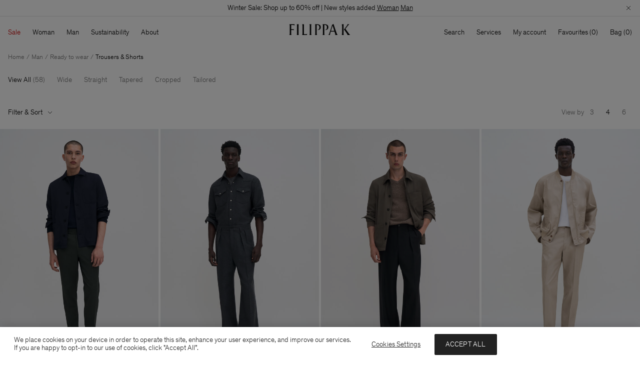

--- FILE ---
content_type: text/javascript; charset=utf-8
request_url: https://e.cquotient.com/recs/bfnp-FilippaK/viewed-recently?callback=CQuotient._callback0&_=1769053975850&_device=mac&userId=&cookieId=abkbWlW2MeeUQj4qpVn21ZlPLU&emailId=&anchors=id%3A%3A%7C%7Csku%3A%3A%7C%7Ctype%3A%3A%7C%7Calt_id%3A%3A&slotId=header-search-recently-viewed&slotConfigId=Header%20Search%20Recently%20Viewed%20Default&slotConfigTemplate=slots%2Frecommendation%2FheaderSearchRecentlyViewed.isml&ccver=1.03&realm=BFNP&siteId=FilippaK&instanceType=prd&v=v3.1.3&json=%7B%22userId%22%3A%22%22%2C%22cookieId%22%3A%22abkbWlW2MeeUQj4qpVn21ZlPLU%22%2C%22emailId%22%3A%22%22%2C%22anchors%22%3A%5B%7B%22id%22%3A%22%22%2C%22sku%22%3A%22%22%2C%22type%22%3A%22%22%2C%22alt_id%22%3A%22%22%7D%5D%2C%22slotId%22%3A%22header-search-recently-viewed%22%2C%22slotConfigId%22%3A%22Header%20Search%20Recently%20Viewed%20Default%22%2C%22slotConfigTemplate%22%3A%22slots%2Frecommendation%2FheaderSearchRecentlyViewed.isml%22%2C%22ccver%22%3A%221.03%22%2C%22realm%22%3A%22BFNP%22%2C%22siteId%22%3A%22FilippaK%22%2C%22instanceType%22%3A%22prd%22%2C%22v%22%3A%22v3.1.3%22%7D
body_size: 78
content:
/**/ typeof CQuotient._callback0 === 'function' && CQuotient._callback0({"viewed-recently":{"displayMessage":"viewed-recently","recs":[],"recoUUID":"8ad52b81-8287-4a0d-b9c9-10c5e905e6ac"}});

--- FILE ---
content_type: text/javascript; charset=utf-8
request_url: https://p.cquotient.com/pebble?tla=bfnp-FilippaK&activityType=viewReco&callback=CQuotient._act_callback1&cookieId=abkbWlW2MeeUQj4qpVn21ZlPLU&userId=&emailId=&products=id%3A%3A29611-1433%7C%7Csku%3A%3A%7C%7Ctype%3A%3A%7C%7Calt_id%3A%3A%3B%3Bid%3A%3A31978-0091%7C%7Csku%3A%3A%7C%7Ctype%3A%3A%7C%7Calt_id%3A%3A%3B%3Bid%3A%3A29102-2830%7C%7Csku%3A%3A%7C%7Ctype%3A%3A%7C%7Calt_id%3A%3A%3B%3Bid%3A%3A29610-0070%7C%7Csku%3A%3A%7C%7Ctype%3A%3A%7C%7Calt_id%3A%3A&recommenderName=__UNDEFINED__&realm=BFNP&siteId=FilippaK&instanceType=prd&locale=en_JP&slotId=&slotConfigId=&slotConfigTemplate=&referrer=&currentLocation=https%3A%2F%2Fwww.filippa-k.com%2Fjp%2Fen%2Fman%2Fready-to-wear%2Ftrousers-shorts&ls=true&_=1769053976093&v=v3.1.3&fbPixelId=946877702072406&json=%7B%22cookieId%22%3A%22abkbWlW2MeeUQj4qpVn21ZlPLU%22%2C%22userId%22%3A%22%22%2C%22emailId%22%3A%22%22%2C%22products%22%3A%5B%7B%22id%22%3A%2229611-1433%22%2C%22sku%22%3A%22%22%2C%22type%22%3A%22%22%2C%22alt_id%22%3A%22%22%7D%2C%7B%22id%22%3A%2231978-0091%22%2C%22sku%22%3A%22%22%2C%22type%22%3A%22%22%2C%22alt_id%22%3A%22%22%7D%2C%7B%22id%22%3A%2229102-2830%22%2C%22sku%22%3A%22%22%2C%22type%22%3A%22%22%2C%22alt_id%22%3A%22%22%7D%2C%7B%22id%22%3A%2229610-0070%22%2C%22sku%22%3A%22%22%2C%22type%22%3A%22%22%2C%22alt_id%22%3A%22%22%7D%5D%2C%22recommenderName%22%3A%22__UNDEFINED__%22%2C%22realm%22%3A%22BFNP%22%2C%22siteId%22%3A%22FilippaK%22%2C%22instanceType%22%3A%22prd%22%2C%22locale%22%3A%22en_JP%22%2C%22slotId%22%3A%22%22%2C%22slotConfigId%22%3A%22%22%2C%22slotConfigTemplate%22%3A%22%22%2C%22referrer%22%3A%22%22%2C%22currentLocation%22%3A%22https%3A%2F%2Fwww.filippa-k.com%2Fjp%2Fen%2Fman%2Fready-to-wear%2Ftrousers-shorts%22%2C%22ls%22%3Atrue%2C%22_%22%3A1769053976093%2C%22v%22%3A%22v3.1.3%22%2C%22fbPixelId%22%3A%22946877702072406%22%7D
body_size: 164
content:
/**/ typeof CQuotient._act_callback1 === 'function' && CQuotient._act_callback1([{"k":"__cq_uuid","v":"abkbWlW2MeeUQj4qpVn21ZlPLU","m":34128000}]);

--- FILE ---
content_type: image/svg+xml
request_url: https://www.filippa-k.com/on/demandware.static/Sites-FilippaK-Site/-/en_JP/v1769013706693/icons/ArrowLeft.svg
body_size: -110
content:
<svg width="6" height="11" viewBox="0 0 6 11" fill="none" xmlns="http://www.w3.org/2000/svg">
<path id="Vector 74" d="M5 1L1 5.5L5 10" stroke="#595959"/>
</svg>


--- FILE ---
content_type: text/javascript; charset=utf-8
request_url: https://p.cquotient.com/pebble?tla=bfnp-FilippaK&activityType=viewCategory&callback=CQuotient._act_callback3&cookieId=abkbWlW2MeeUQj4qpVn21ZlPLU&userId=&emailId=&products=id%3A%3A29110-0113%7C%7Csku%3A%3A%3B%3Bid%3A%3A31965-1431%7C%7Csku%3A%3A%3B%3Bid%3A%3A29803-1433%7C%7Csku%3A%3A%3B%3Bid%3A%3A31356-0181%7C%7Csku%3A%3A%3B%3Bid%3A%3A31717-1433%7C%7Csku%3A%3A%3B%3Bid%3A%3A30995-1433%7C%7Csku%3A%3A%3B%3Bid%3A%3A29803-2830%7C%7Csku%3A%3A%3B%3Bid%3A%3A31721-0259%7C%7Csku%3A%3A%3B%3Bid%3A%3A29110-1433%7C%7Csku%3A%3A%3B%3Bid%3A%3A30995-0070%7C%7Csku%3A%3A%3B%3Bid%3A%3A31434-0221%7C%7Csku%3A%3A%3B%3Bid%3A%3A30995-0201%7C%7Csku%3A%3A%3B%3Bid%3A%3A31433-0223%7C%7Csku%3A%3A%3B%3Bid%3A%3A31489-1431%7C%7Csku%3A%3A%3B%3Bid%3A%3A29110-2830%7C%7Csku%3A%3A%3B%3Bid%3A%3A29802-1433%7C%7Csku%3A%3A%3B%3Bid%3A%3A31717-2830%7C%7Csku%3A%3A%3B%3Bid%3A%3A29553-2830%7C%7Csku%3A%3A%3B%3Bid%3A%3A31342-2830%7C%7Csku%3A%3A%3B%3Bid%3A%3A29553-1433%7C%7Csku%3A%3A%3B%3Bid%3A%3A29553-0070%7C%7Csku%3A%3A%3B%3Bid%3A%3A30995-2830%7C%7Csku%3A%3A%3B%3Bid%3A%3A31638-0071%7C%7Csku%3A%3A%3B%3Bid%3A%3A31215-2830%7C%7Csku%3A%3A&categoryId=man-trousers&refinements=%5B%7B%22name%22%3A%22Category%22%2C%22value%22%3A%22man-trousers%22%7D%5D&personalized=false&sortingRule=Root%20Category%20Sorting%20Rule&realm=BFNP&siteId=FilippaK&instanceType=prd&queryLocale=en_JP&locale=en_JP&referrer=&currentLocation=https%3A%2F%2Fwww.filippa-k.com%2Fjp%2Fen%2Fman%2Fready-to-wear%2Ftrousers-shorts&ls=true&_=1769053976837&v=v3.1.3&fbPixelId=946877702072406&__cq_uuid=abkbWlW2MeeUQj4qpVn21ZlPLU
body_size: 268
content:
/**/ typeof CQuotient._act_callback3 === 'function' && CQuotient._act_callback3([{"k":"__cq_uuid","v":"abkbWlW2MeeUQj4qpVn21ZlPLU","m":34128000},{"k":"__cq_seg","v":"0~0.00!1~0.00!2~0.00!3~0.00!4~0.00!5~0.00!6~0.00!7~0.00!8~0.00!9~0.00","m":2592000}]);